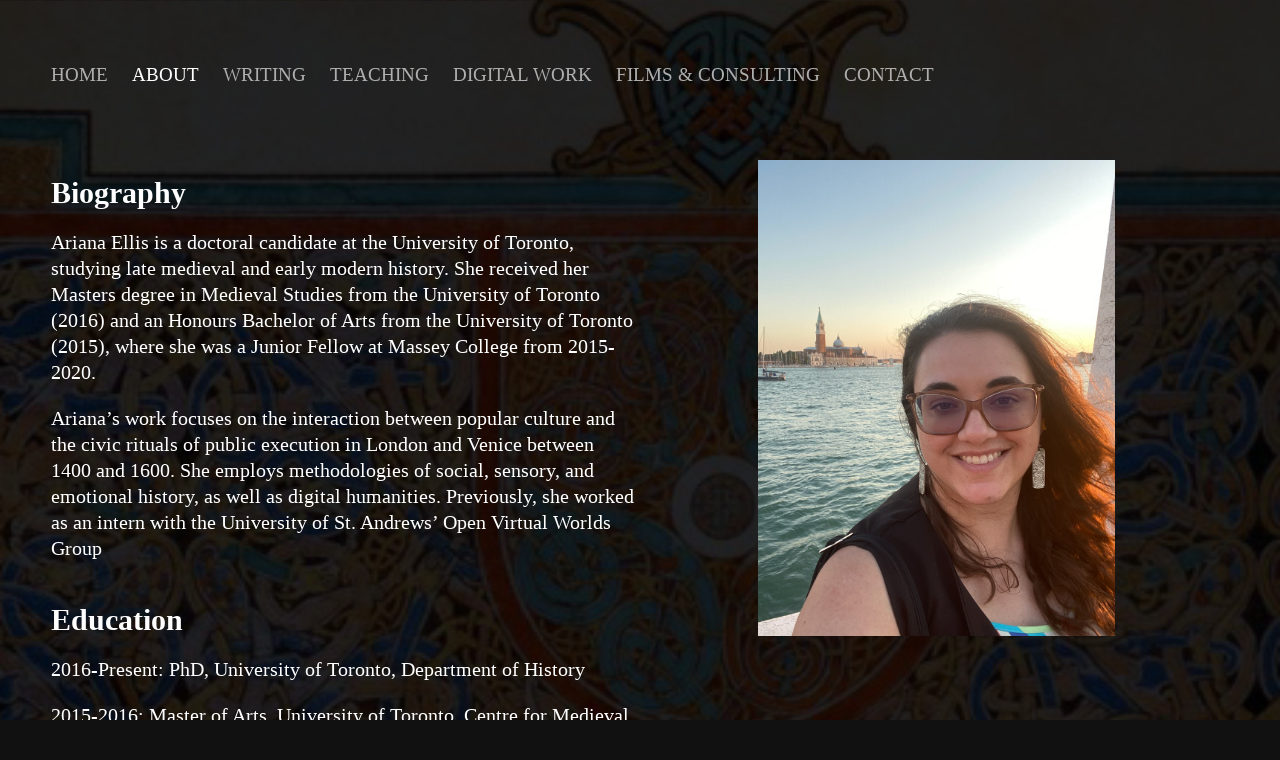

--- FILE ---
content_type: text/html; charset=utf-8
request_url: https://arianaellis.com/about-me
body_size: 4091
content:
<!DOCTYPE HTML>
<html lang="en-US">
<head>
  <meta charset="UTF-8" />
  <meta name="viewport" content="width=device-width, initial-scale=1" />
      <meta name="twitter:card"  content="summary_large_image" />
      <meta name="twitter:site"  content="@AdobePortfolio" />
      <meta  property="og:title" content="Ariana Ellis - ABOUT" />
      <link rel="icon" href="[data-uri]"  />
      <link rel="stylesheet" href="/dist/css/main.css" type="text/css" />
      <link rel="stylesheet" href="https://cdn.myportfolio.com/0ba24d5d-f26c-474a-abcd-fd5a93f25576/c6d4415ac04b2b3922879f47cb66edb61709615641.css?h=c2cd78bd4ea0ba723d4a95a3b49c830a" type="text/css" />
    <link rel="canonical" href="https://arianaellis.com/about-me" />
      <title>Ariana Ellis - ABOUT</title>
    <script type="text/javascript" src="//use.typekit.net/ik/[base64].js?cb=8dae7d4d979f383d5ca1dd118e49b6878a07c580" async onload="
    try {
      window.Typekit.load();
    } catch (e) {
      console.warn('Typekit not loaded.');
    }
    "></script>
</head>
  <body class="transition-enabled">  <div class='page-background-video page-background-video-with-panel'>
  </div>
  <div class="js-responsive-nav">
    <div class="responsive-nav has-social">
      <div class="close-responsive-click-area js-close-responsive-nav">
        <div class="close-responsive-button"></div>
      </div>
          <nav class="nav-container" data-hover-hint="nav" data-hover-hint-placement="bottom-start">
      <div class="page-title">
        <a href="/home-1" >home</a>
      </div>
      <div class="page-title">
        <a href="/about-me" class="active">ABOUT</a>
      </div>
      <div class="page-title">
        <a href="/writing" >Writing</a>
      </div>
      <div class="page-title">
        <a href="/teaching" >TEACHING</a>
      </div>
      <div class="page-title">
        <a href="/digital-pedagogy" >DIGITAL WORK</a>
      </div>
      <div class="page-title">
        <a href="/films-consulting" >FILMS &amp; CONSULTING</a>
      </div>
      <div class="page-title">
        <a href="/contact-1" >contact</a>
      </div>
          </nav>
        <div class="social pf-nav-social" data-context="theme.nav" data-hover-hint="navSocialIcons" data-hover-hint-placement="bottom-start">
          <ul>
          </ul>
        </div>
    </div>
  </div>
    <header class="site-header js-site-header " data-context="theme.nav" data-hover-hint="nav" data-hover-hint-placement="top-start">
        <nav class="nav-container" data-hover-hint="nav" data-hover-hint-placement="bottom-start">
      <div class="page-title">
        <a href="/home-1" >home</a>
      </div>
      <div class="page-title">
        <a href="/about-me" class="active">ABOUT</a>
      </div>
      <div class="page-title">
        <a href="/writing" >Writing</a>
      </div>
      <div class="page-title">
        <a href="/teaching" >TEACHING</a>
      </div>
      <div class="page-title">
        <a href="/digital-pedagogy" >DIGITAL WORK</a>
      </div>
      <div class="page-title">
        <a href="/films-consulting" >FILMS &amp; CONSULTING</a>
      </div>
      <div class="page-title">
        <a href="/contact-1" >contact</a>
      </div>
        </nav>
        <div class="social pf-nav-social" data-context="theme.nav" data-hover-hint="navSocialIcons" data-hover-hint-placement="bottom-start">
          <ul>
          </ul>
        </div>
        <div class="hamburger-click-area js-hamburger">
          <div class="hamburger">
            <i></i>
            <i></i>
            <i></i>
          </div>
        </div>
    </header>
    <div class="header-placeholder"></div>
  <div class="site-wrap cfix js-site-wrap">
    <div class="site-container">
      <div class="site-content e2e-site-content">
        <main>
  <div class="page-container" data-context="page.page.container" data-hover-hint="pageContainer">
    <section class="page standard-modules">
      <div class="page-content js-page-content" data-context="pages" data-identity="id:p5fc942594a2b710217d142a17b2beeeb6792b03edacedaaab2700">
        <div id="project-canvas" class="js-project-modules modules content">
          <div id="project-modules">
              
              
              
              
              
              
              
              
              
              <div class="project-module module tree project-module-tree js-js-project-module e2e-site-project-module-tree" >
  <div class="tree-wrapper valign-top">
      <div class="tree-child-wrapper" style="flex: 1">
        
        
        
        
        
        <div class="project-module module text project-module-text align- js-project-module e2e-site-project-module-text" style="padding-top: 20px;
padding-bottom: 0px;
  width: 100%;
  max-width: 800px;
  float: center;
  clear: both;
">
  <div class="rich-text js-text-editable module-text"><div style="text-align:left;"><span class="bold"><span style="font-size:30px;" class="texteditor-inline-fontsize"><span style="color:#ffffff;" class="texteditor-inline-color"><span style="font-family:times;">Biography </span></span></span></span></div><div style="text-align:left;"><span style="color:#ffffff;" class="texteditor-inline-color"><span style="font-family:times;">Ariana Ellis is a doctoral candidate at the University of Toronto, studying late medieval and early modern history. She received her Masters degree in Medieval Studies from the University of Toronto (2016) and an Honours Bachelor of Arts from the University of Toronto (2015), where she was a Junior Fellow at Massey College from 2015-2020. </span></span></div><div style="text-align:left;"><span style="color:#ffffff;" class="texteditor-inline-color"><span style="font-family:times;">Ariana’s work focuses on the interaction between popular culture and the civic rituals of public execution in London and Venice between 1400 and 1600. She employs methodologies of social, sensory, and emotional history, as well as digital humanities. Previously, she worked as an intern with the University of St. Andrews’ Open Virtual Worlds Group</span></span><div style="text-align:left;"><br></div><div style="text-align:left;"><span class="bold"><span style="font-size:30px;" class="texteditor-inline-fontsize"><span style="color:#ffffff;" class="texteditor-inline-color"><span style="font-family:times;">Education</span></span></span></span></div><div style="text-align:left;"><span style="color:#ffffff;" class="texteditor-inline-color"><span style="font-family:times;">2016-Present: PhD, University of Toronto, Department of History</span></span></div><div style="text-align:left;"><span style="color:#ffffff;" class="texteditor-inline-color"><span style="font-family:times;">2015-2016: Master of Arts, University of Toronto, Centre for Medieval Studies</span></span></div><div style="text-align:left;"><span style="color:#ffffff;" class="texteditor-inline-color"><span style="font-family:times;">2011-2015: Honours Bachelor of Arts, University of Toronto</span></span>​​​​​​​</div></div></div>
</div>

        
        
        
      </div>
      <div class="tree-child-wrapper" style="flex: 1">
        
        <div class="project-module module image project-module-image js-js-project-module"  style="padding-top: px;
padding-bottom: px;
  width: 61%;
">

  

  
     <div class="js-lightbox" data-src="https://cdn.myportfolio.com/0ba24d5d-f26c-474a-abcd-fd5a93f25576/13b73bbb-f5fe-4960-af56-c3aec28365d7.jpeg?h=0ad351a89653434260241ef339f95e2e">
           <img
             class="js-lazy e2e-site-project-module-image"
             src="[data-uri]"
             data-src="https://cdn.myportfolio.com/0ba24d5d-f26c-474a-abcd-fd5a93f25576/13b73bbb-f5fe-4960-af56-c3aec28365d7_rw_1920.jpeg?h=0a2ab4d598744dd7a2b8a0f979454387"
             data-srcset="https://cdn.myportfolio.com/0ba24d5d-f26c-474a-abcd-fd5a93f25576/13b73bbb-f5fe-4960-af56-c3aec28365d7_rw_600.jpeg?h=ca16987ff2a420389d801db60b43495f 600w,https://cdn.myportfolio.com/0ba24d5d-f26c-474a-abcd-fd5a93f25576/13b73bbb-f5fe-4960-af56-c3aec28365d7_rw_1200.jpeg?h=24188fb44d97d12f07585daf0f2769b6 1200w,https://cdn.myportfolio.com/0ba24d5d-f26c-474a-abcd-fd5a93f25576/13b73bbb-f5fe-4960-af56-c3aec28365d7_rw_1920.jpeg?h=0a2ab4d598744dd7a2b8a0f979454387 1920w,"
             data-sizes="(max-width: 1920px) 100vw, 1920px"
             width="1920"
             height="0"
             style="padding-bottom: 133.33%; background: rgba(0, 0, 0, 0.03)"
             
           >
     </div>
  

</div>

        
        
        
        
        
        
        
      </div>
  </div>
</div>

              
              
              
              
              
              <div class="project-module module text project-module-text align- js-project-module e2e-site-project-module-text" style="padding-top: 20px;
padding-bottom: 40px;
  width: 100%;
  max-width: 800px;
  float: left;
  clear: both;
">
  <div class="rich-text js-text-editable module-text"><div style="text-align:left;"><span style="font-size:30px;" class="texteditor-inline-fontsize"><span class="bold"><span style="color:#ffffff;" class="texteditor-inline-color"><span style="font-family:times;">Steering Committees</span></span></span></span><span style="font-size:30px;" class="texteditor-inline-fontsize"><span class="bold"><span style="color:#ffffff;" class="texteditor-inline-color"><span style="font-family:times;"><br></span></span></span></span></div><div style="text-align:left;"><div style="text-align:left;"><span style="color:#ffffff;" class="texteditor-inline-color"><span style="font-family:times;">Game Studies Minor Program Development- UTM | November 2022-Present</span></span></div><div style="line-height:9px;text-align:left;" class="texteditor-inline-lineheight"><span style="color:#ffffff;" class="texteditor-inline-color"><span style="font-family:times;"><a href="https://northernheritage.org/" target="_blank">Northern Heritage Network </a>| October 2022-Present</span></span></div><div style="line-height:17px;text-align:left;" class="texteditor-inline-lineheight"><span style="font-size:16px;" class="texteditor-inline-fontsize"><span style="color:#ffffff;" class="texteditor-inline-color"><span style="font-family:times;">This network connects partners and projects in: Iceland, Scotland, Faroe Islands, Sweden, Finland, Norway, Denmark, Ireland, England, Germany, France, Belgium, Spain, Portugal, Jamaica, Perú, Chile, Costa Rica, and Canada.</span></span></span></div></div><div style="line-height:17px;text-align:left;" class="texteditor-inline-lineheight"><span style="font-size:30px;" class="texteditor-inline-fontsize"><span class="bold"><span style="color:#ffffff;" class="texteditor-inline-color"><span style="font-family:times;"></span></span></span></span><div style="text-align:left;"><div style="line-height:26px; text-align:left;" class="texteditor-inline-lineheight"><span style="font-size:30px;" class="texteditor-inline-fontsize"><span class="bold"><span style="color:#ffffff;" class="texteditor-inline-color"><span style="font-family:times;"></span></span></span></span><span style="font-size:30px;" class="texteditor-inline-fontsize"><span class="bold"><span style="color:#ffffff;" class="texteditor-inline-color"><span style="font-family:times;">Research Assistantships</span></span></span></span></div><div style="line-height:26px; text-align:left;" class="texteditor-inline-lineheight"><span style="color:#ffffff;" class="texteditor-inline-color"><span style="font-family:times;">Research Assistant | Dr. Larry Switzky | Game Studies Program Launch | January 2023-Present</span></span></div><div style="line-height:26px; text-align:left;" class="texteditor-inline-lineheight"><span style="color:#ffffff;" class="texteditor-inline-color"><span style="font-family:times;">Research Assistant | Decima Project | August 2019-Present</span></span></div><div style="line-height:26px; text-align:left;" class="texteditor-inline-lineheight"><span style="color:#ffffff;" class="texteditor-inline-color"><span style="font-family:times;">Research Assistant | Dr. Alexadra Bolintineanu | May 2019-September 2019</span></span></div><div style="line-height:26px; text-align:left;" class="texteditor-inline-lineheight"><span style="color:#ffffff;" class="texteditor-inline-color"><span style="font-family:times;">Research Assistant | Dr. William Robins | June 2015-December 2019</span></span></div><div style="line-height:26px; text-align:left;" class="texteditor-inline-lineheight"><span style="color:#ffffff;" class="texteditor-inline-color"><span style="font-family:times;">Researcher/Writer/Filmmaker | University of St. Andrews Digital Worlds Team | December 2013-June 2018 (May 2014-July 2014: Paid Internship)</span></span></div></div></div><div style="line-height:17px;text-align:left;" class="texteditor-inline-lineheight"><span style="font-size:30px;" class="texteditor-inline-fontsize"><span class="bold"><span style="color:#ffffff;" class="texteditor-inline-color"><span style="font-family:times;">Selected Grants, Awards, and Recognitions </span></span></span></span><span style="font-size:30px;" class="texteditor-inline-fontsize"><span class="bold"><span style="color:#ffffff;" class="texteditor-inline-color"><span style="font-family:times;"><br></span></span></span></span></div><div style="text-align:left;"><span style="color:#ffffff;" class="texteditor-inline-color"><span style="font-family:times;">SSHRC Storytellers Challenge | Top Five Winner | 2022 </span></span></div><div style="text-align:left;"><span style="color:#ffffff;" class="texteditor-inline-color"><span style="font-family:times;">Member | <span class="italic">Fondazione Giorgio Cini</span>, Venice | 2022 </span></span></div><div style="text-align:left;"><span style="color:#ffffff;" class="texteditor-inline-color"><span style="font-family:times;">Ontario Graduate Scholarship | 2021 </span></span></div><div style="text-align:left;"><span style="color:#ffffff;" class="texteditor-inline-color"><span style="font-family:times;">University of Toronto TA Teaching Excellence Award | 2021 </span></span></div><div style="text-align:left;"><span style="color:#ffffff;" class="texteditor-inline-color"><span style="font-family:times;">Gladys Krieble Delmas Venetian Research Program Grant | 2021-22 </span></span></div><div style="text-align:left;"><span style="color:#ffffff;" class="texteditor-inline-color"><span style="font-family:times;">SGS Research Travel Grant | 2020 </span></span></div><div style="text-align:left;"><span style="color:#ffffff;" class="texteditor-inline-color"><span style="font-family:times;">Medieval Academy of America Shallek Award | 2020 </span></span></div><div style="text-align:left;"><span style="color:#ffffff;" class="texteditor-inline-color"><span style="font-family:times;">Junior Fellow | Massey College | University of Toronto | 2015-2020 </span></span></div><div style="text-align:left;"><span style="color:#ffffff;" class="texteditor-inline-color"><span style="font-family:times;">Mary H. Beatty Fellowship | 2015-2016 </span></span></div><div style="text-align:left;"><span style="color:#ffffff;" class="texteditor-inline-color"><span style="font-family:times;">Masters SSHRC- Canada Graduate Scholarship | 2015-2016 </span></span></div><div style="text-align:left;"><span style="color:#ffffff;" class="texteditor-inline-color"><span style="font-family:times;">NASA International Space Settlement Award | Second Place for Literary Merit | 2010 </span></span></div><div style="text-align:left;"><span style="color:#ffffff;" class="texteditor-inline-color"><span style="font-family:times;"></span></span><div style="line-height:26px; text-align:left;" class="texteditor-inline-lineheight"><span style="font-size:30px;" class="texteditor-inline-fontsize"><span class="bold"><span style="color:#ffffff;" class="texteditor-inline-color"><span style="font-family:times;"><br></span></span></span></span></div><div style="line-height:26px; text-align:left;" class="texteditor-inline-lineheight"><span style="font-size:30px;" class="texteditor-inline-fontsize"><span class="bold"><span style="color:#ffffff;" class="texteditor-inline-color"><span style="font-family:times;">Memberships</span></span></span></span></div><div style="line-height:26px; text-align:left;" class="texteditor-inline-lineheight"><span style="color:#ffffff;" class="texteditor-inline-color"><span style="font-family:times;">Member | Canadian Historical Association | 2021-Present </span></span></div><div style="line-height:26px; text-align:left;" class="texteditor-inline-lineheight"><span style="color:#ffffff;" class="texteditor-inline-color"><span style="font-family:times;">Member | Renaissance Society of America | 2018-Present</span></span></div><div style="line-height:26px; text-align:left;" class="texteditor-inline-lineheight"><span style="color:#ffffff;" class="texteditor-inline-color"><span style="font-family:times;">Member | Social History Society | 2018-Present</span></span></div><div style="line-height:26px; text-align:left;" class="texteditor-inline-lineheight"><span style="color:#ffffff;" class="texteditor-inline-color"><span style="font-family:times;">Member | Medieval Academy of America | 2017-Present</span></span></div><div style="line-height:26px; text-align:left;" class="texteditor-inline-lineheight"><span style="color:#ffffff;" class="texteditor-inline-color"><span style="font-family:times;">Member | Old Books New Science Digital Lab | University of Toronto | 2015-Present</span></span></div><div style="line-height:26px; text-align:left;" class="texteditor-inline-lineheight"><span style="color:#ffffff;" class="texteditor-inline-color"><span style="font-family:times;">Member | Open Virtual Worlds Team | University of St. Andrews | 2014-2016, Present</span></span></div><span style="color:#ffffff;" class="texteditor-inline-color"><span style="font-family:times;"></span></span><br></div></div>
</div>

              
              
              
              
          </div>
        </div>
      </div>
    </section>
  </div>
        </main>
      </div>
    </div>
  </div>
</body>
<script type="text/javascript">
  // fix for Safari's back/forward cache
  window.onpageshow = function(e) {
    if (e.persisted) { window.location.reload(); }
  };
</script>
  <script type="text/javascript">var __config__ = {"page_id":"p5fc942594a2b710217d142a17b2beeeb6792b03edacedaaab2700","theme":{"name":"marta\/ludwig"},"pageTransition":true,"linkTransition":true,"disableDownload":false,"localizedValidationMessages":{"required":"This field is required","Email":"This field must be a valid email address"},"lightbox":{"enabled":true,"color":{"opacity":0.94,"hex":"#fff"}},"cookie_banner":{"enabled":false}};</script>
  <script type="text/javascript" src="/site/translations?cb=8dae7d4d979f383d5ca1dd118e49b6878a07c580"></script>
  <script type="text/javascript" src="/dist/js/main.js?cb=8dae7d4d979f383d5ca1dd118e49b6878a07c580"></script>
</html>
